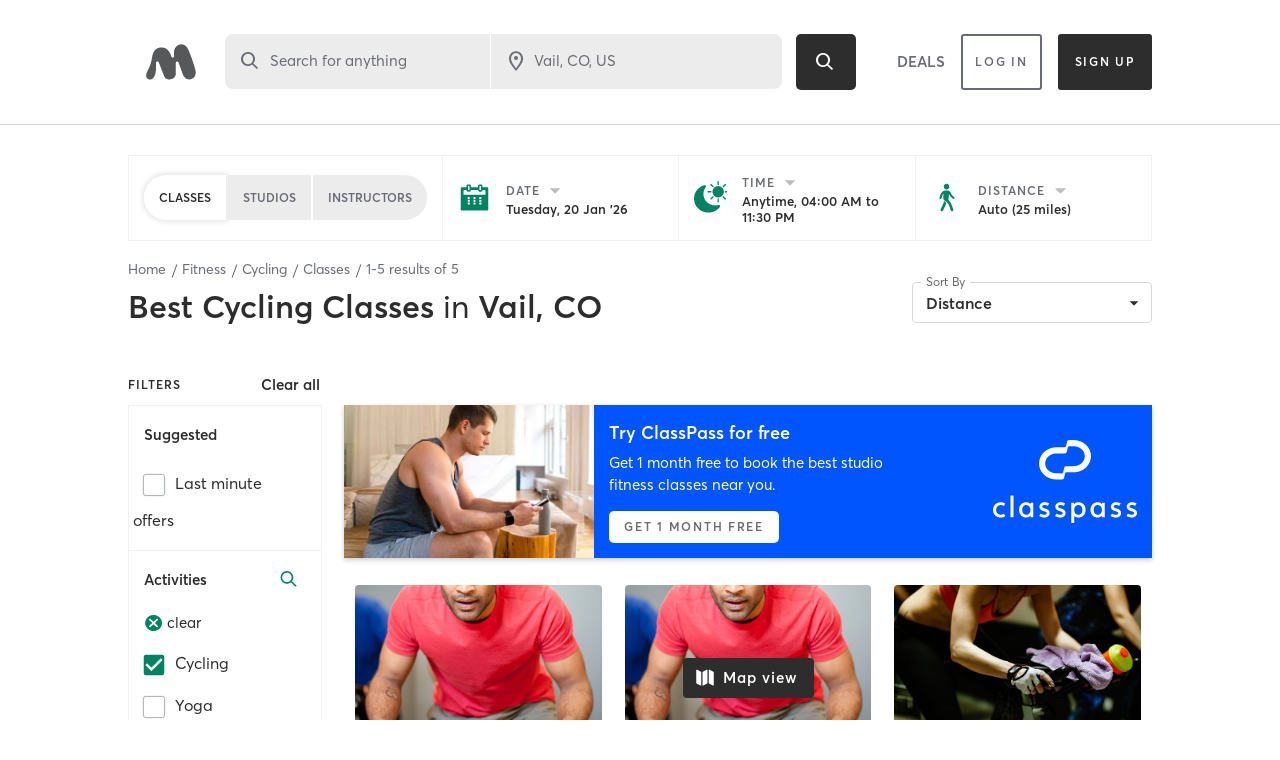

--- FILE ---
content_type: text/html; charset=utf-8
request_url: https://www.google.com/recaptcha/api2/anchor?ar=1&k=6Le95awUAAAAAIXSP9TcpPEng7Y6GdSkt7n46bAR&co=aHR0cHM6Ly93d3cubWluZGJvZHlvbmxpbmUuY29tOjQ0Mw..&hl=en&type=image&v=PoyoqOPhxBO7pBk68S4YbpHZ&theme=light&size=invisible&badge=bottomright&anchor-ms=20000&execute-ms=30000&cb=gxk7r2h3l85j
body_size: 49523
content:
<!DOCTYPE HTML><html dir="ltr" lang="en"><head><meta http-equiv="Content-Type" content="text/html; charset=UTF-8">
<meta http-equiv="X-UA-Compatible" content="IE=edge">
<title>reCAPTCHA</title>
<style type="text/css">
/* cyrillic-ext */
@font-face {
  font-family: 'Roboto';
  font-style: normal;
  font-weight: 400;
  font-stretch: 100%;
  src: url(//fonts.gstatic.com/s/roboto/v48/KFO7CnqEu92Fr1ME7kSn66aGLdTylUAMa3GUBHMdazTgWw.woff2) format('woff2');
  unicode-range: U+0460-052F, U+1C80-1C8A, U+20B4, U+2DE0-2DFF, U+A640-A69F, U+FE2E-FE2F;
}
/* cyrillic */
@font-face {
  font-family: 'Roboto';
  font-style: normal;
  font-weight: 400;
  font-stretch: 100%;
  src: url(//fonts.gstatic.com/s/roboto/v48/KFO7CnqEu92Fr1ME7kSn66aGLdTylUAMa3iUBHMdazTgWw.woff2) format('woff2');
  unicode-range: U+0301, U+0400-045F, U+0490-0491, U+04B0-04B1, U+2116;
}
/* greek-ext */
@font-face {
  font-family: 'Roboto';
  font-style: normal;
  font-weight: 400;
  font-stretch: 100%;
  src: url(//fonts.gstatic.com/s/roboto/v48/KFO7CnqEu92Fr1ME7kSn66aGLdTylUAMa3CUBHMdazTgWw.woff2) format('woff2');
  unicode-range: U+1F00-1FFF;
}
/* greek */
@font-face {
  font-family: 'Roboto';
  font-style: normal;
  font-weight: 400;
  font-stretch: 100%;
  src: url(//fonts.gstatic.com/s/roboto/v48/KFO7CnqEu92Fr1ME7kSn66aGLdTylUAMa3-UBHMdazTgWw.woff2) format('woff2');
  unicode-range: U+0370-0377, U+037A-037F, U+0384-038A, U+038C, U+038E-03A1, U+03A3-03FF;
}
/* math */
@font-face {
  font-family: 'Roboto';
  font-style: normal;
  font-weight: 400;
  font-stretch: 100%;
  src: url(//fonts.gstatic.com/s/roboto/v48/KFO7CnqEu92Fr1ME7kSn66aGLdTylUAMawCUBHMdazTgWw.woff2) format('woff2');
  unicode-range: U+0302-0303, U+0305, U+0307-0308, U+0310, U+0312, U+0315, U+031A, U+0326-0327, U+032C, U+032F-0330, U+0332-0333, U+0338, U+033A, U+0346, U+034D, U+0391-03A1, U+03A3-03A9, U+03B1-03C9, U+03D1, U+03D5-03D6, U+03F0-03F1, U+03F4-03F5, U+2016-2017, U+2034-2038, U+203C, U+2040, U+2043, U+2047, U+2050, U+2057, U+205F, U+2070-2071, U+2074-208E, U+2090-209C, U+20D0-20DC, U+20E1, U+20E5-20EF, U+2100-2112, U+2114-2115, U+2117-2121, U+2123-214F, U+2190, U+2192, U+2194-21AE, U+21B0-21E5, U+21F1-21F2, U+21F4-2211, U+2213-2214, U+2216-22FF, U+2308-230B, U+2310, U+2319, U+231C-2321, U+2336-237A, U+237C, U+2395, U+239B-23B7, U+23D0, U+23DC-23E1, U+2474-2475, U+25AF, U+25B3, U+25B7, U+25BD, U+25C1, U+25CA, U+25CC, U+25FB, U+266D-266F, U+27C0-27FF, U+2900-2AFF, U+2B0E-2B11, U+2B30-2B4C, U+2BFE, U+3030, U+FF5B, U+FF5D, U+1D400-1D7FF, U+1EE00-1EEFF;
}
/* symbols */
@font-face {
  font-family: 'Roboto';
  font-style: normal;
  font-weight: 400;
  font-stretch: 100%;
  src: url(//fonts.gstatic.com/s/roboto/v48/KFO7CnqEu92Fr1ME7kSn66aGLdTylUAMaxKUBHMdazTgWw.woff2) format('woff2');
  unicode-range: U+0001-000C, U+000E-001F, U+007F-009F, U+20DD-20E0, U+20E2-20E4, U+2150-218F, U+2190, U+2192, U+2194-2199, U+21AF, U+21E6-21F0, U+21F3, U+2218-2219, U+2299, U+22C4-22C6, U+2300-243F, U+2440-244A, U+2460-24FF, U+25A0-27BF, U+2800-28FF, U+2921-2922, U+2981, U+29BF, U+29EB, U+2B00-2BFF, U+4DC0-4DFF, U+FFF9-FFFB, U+10140-1018E, U+10190-1019C, U+101A0, U+101D0-101FD, U+102E0-102FB, U+10E60-10E7E, U+1D2C0-1D2D3, U+1D2E0-1D37F, U+1F000-1F0FF, U+1F100-1F1AD, U+1F1E6-1F1FF, U+1F30D-1F30F, U+1F315, U+1F31C, U+1F31E, U+1F320-1F32C, U+1F336, U+1F378, U+1F37D, U+1F382, U+1F393-1F39F, U+1F3A7-1F3A8, U+1F3AC-1F3AF, U+1F3C2, U+1F3C4-1F3C6, U+1F3CA-1F3CE, U+1F3D4-1F3E0, U+1F3ED, U+1F3F1-1F3F3, U+1F3F5-1F3F7, U+1F408, U+1F415, U+1F41F, U+1F426, U+1F43F, U+1F441-1F442, U+1F444, U+1F446-1F449, U+1F44C-1F44E, U+1F453, U+1F46A, U+1F47D, U+1F4A3, U+1F4B0, U+1F4B3, U+1F4B9, U+1F4BB, U+1F4BF, U+1F4C8-1F4CB, U+1F4D6, U+1F4DA, U+1F4DF, U+1F4E3-1F4E6, U+1F4EA-1F4ED, U+1F4F7, U+1F4F9-1F4FB, U+1F4FD-1F4FE, U+1F503, U+1F507-1F50B, U+1F50D, U+1F512-1F513, U+1F53E-1F54A, U+1F54F-1F5FA, U+1F610, U+1F650-1F67F, U+1F687, U+1F68D, U+1F691, U+1F694, U+1F698, U+1F6AD, U+1F6B2, U+1F6B9-1F6BA, U+1F6BC, U+1F6C6-1F6CF, U+1F6D3-1F6D7, U+1F6E0-1F6EA, U+1F6F0-1F6F3, U+1F6F7-1F6FC, U+1F700-1F7FF, U+1F800-1F80B, U+1F810-1F847, U+1F850-1F859, U+1F860-1F887, U+1F890-1F8AD, U+1F8B0-1F8BB, U+1F8C0-1F8C1, U+1F900-1F90B, U+1F93B, U+1F946, U+1F984, U+1F996, U+1F9E9, U+1FA00-1FA6F, U+1FA70-1FA7C, U+1FA80-1FA89, U+1FA8F-1FAC6, U+1FACE-1FADC, U+1FADF-1FAE9, U+1FAF0-1FAF8, U+1FB00-1FBFF;
}
/* vietnamese */
@font-face {
  font-family: 'Roboto';
  font-style: normal;
  font-weight: 400;
  font-stretch: 100%;
  src: url(//fonts.gstatic.com/s/roboto/v48/KFO7CnqEu92Fr1ME7kSn66aGLdTylUAMa3OUBHMdazTgWw.woff2) format('woff2');
  unicode-range: U+0102-0103, U+0110-0111, U+0128-0129, U+0168-0169, U+01A0-01A1, U+01AF-01B0, U+0300-0301, U+0303-0304, U+0308-0309, U+0323, U+0329, U+1EA0-1EF9, U+20AB;
}
/* latin-ext */
@font-face {
  font-family: 'Roboto';
  font-style: normal;
  font-weight: 400;
  font-stretch: 100%;
  src: url(//fonts.gstatic.com/s/roboto/v48/KFO7CnqEu92Fr1ME7kSn66aGLdTylUAMa3KUBHMdazTgWw.woff2) format('woff2');
  unicode-range: U+0100-02BA, U+02BD-02C5, U+02C7-02CC, U+02CE-02D7, U+02DD-02FF, U+0304, U+0308, U+0329, U+1D00-1DBF, U+1E00-1E9F, U+1EF2-1EFF, U+2020, U+20A0-20AB, U+20AD-20C0, U+2113, U+2C60-2C7F, U+A720-A7FF;
}
/* latin */
@font-face {
  font-family: 'Roboto';
  font-style: normal;
  font-weight: 400;
  font-stretch: 100%;
  src: url(//fonts.gstatic.com/s/roboto/v48/KFO7CnqEu92Fr1ME7kSn66aGLdTylUAMa3yUBHMdazQ.woff2) format('woff2');
  unicode-range: U+0000-00FF, U+0131, U+0152-0153, U+02BB-02BC, U+02C6, U+02DA, U+02DC, U+0304, U+0308, U+0329, U+2000-206F, U+20AC, U+2122, U+2191, U+2193, U+2212, U+2215, U+FEFF, U+FFFD;
}
/* cyrillic-ext */
@font-face {
  font-family: 'Roboto';
  font-style: normal;
  font-weight: 500;
  font-stretch: 100%;
  src: url(//fonts.gstatic.com/s/roboto/v48/KFO7CnqEu92Fr1ME7kSn66aGLdTylUAMa3GUBHMdazTgWw.woff2) format('woff2');
  unicode-range: U+0460-052F, U+1C80-1C8A, U+20B4, U+2DE0-2DFF, U+A640-A69F, U+FE2E-FE2F;
}
/* cyrillic */
@font-face {
  font-family: 'Roboto';
  font-style: normal;
  font-weight: 500;
  font-stretch: 100%;
  src: url(//fonts.gstatic.com/s/roboto/v48/KFO7CnqEu92Fr1ME7kSn66aGLdTylUAMa3iUBHMdazTgWw.woff2) format('woff2');
  unicode-range: U+0301, U+0400-045F, U+0490-0491, U+04B0-04B1, U+2116;
}
/* greek-ext */
@font-face {
  font-family: 'Roboto';
  font-style: normal;
  font-weight: 500;
  font-stretch: 100%;
  src: url(//fonts.gstatic.com/s/roboto/v48/KFO7CnqEu92Fr1ME7kSn66aGLdTylUAMa3CUBHMdazTgWw.woff2) format('woff2');
  unicode-range: U+1F00-1FFF;
}
/* greek */
@font-face {
  font-family: 'Roboto';
  font-style: normal;
  font-weight: 500;
  font-stretch: 100%;
  src: url(//fonts.gstatic.com/s/roboto/v48/KFO7CnqEu92Fr1ME7kSn66aGLdTylUAMa3-UBHMdazTgWw.woff2) format('woff2');
  unicode-range: U+0370-0377, U+037A-037F, U+0384-038A, U+038C, U+038E-03A1, U+03A3-03FF;
}
/* math */
@font-face {
  font-family: 'Roboto';
  font-style: normal;
  font-weight: 500;
  font-stretch: 100%;
  src: url(//fonts.gstatic.com/s/roboto/v48/KFO7CnqEu92Fr1ME7kSn66aGLdTylUAMawCUBHMdazTgWw.woff2) format('woff2');
  unicode-range: U+0302-0303, U+0305, U+0307-0308, U+0310, U+0312, U+0315, U+031A, U+0326-0327, U+032C, U+032F-0330, U+0332-0333, U+0338, U+033A, U+0346, U+034D, U+0391-03A1, U+03A3-03A9, U+03B1-03C9, U+03D1, U+03D5-03D6, U+03F0-03F1, U+03F4-03F5, U+2016-2017, U+2034-2038, U+203C, U+2040, U+2043, U+2047, U+2050, U+2057, U+205F, U+2070-2071, U+2074-208E, U+2090-209C, U+20D0-20DC, U+20E1, U+20E5-20EF, U+2100-2112, U+2114-2115, U+2117-2121, U+2123-214F, U+2190, U+2192, U+2194-21AE, U+21B0-21E5, U+21F1-21F2, U+21F4-2211, U+2213-2214, U+2216-22FF, U+2308-230B, U+2310, U+2319, U+231C-2321, U+2336-237A, U+237C, U+2395, U+239B-23B7, U+23D0, U+23DC-23E1, U+2474-2475, U+25AF, U+25B3, U+25B7, U+25BD, U+25C1, U+25CA, U+25CC, U+25FB, U+266D-266F, U+27C0-27FF, U+2900-2AFF, U+2B0E-2B11, U+2B30-2B4C, U+2BFE, U+3030, U+FF5B, U+FF5D, U+1D400-1D7FF, U+1EE00-1EEFF;
}
/* symbols */
@font-face {
  font-family: 'Roboto';
  font-style: normal;
  font-weight: 500;
  font-stretch: 100%;
  src: url(//fonts.gstatic.com/s/roboto/v48/KFO7CnqEu92Fr1ME7kSn66aGLdTylUAMaxKUBHMdazTgWw.woff2) format('woff2');
  unicode-range: U+0001-000C, U+000E-001F, U+007F-009F, U+20DD-20E0, U+20E2-20E4, U+2150-218F, U+2190, U+2192, U+2194-2199, U+21AF, U+21E6-21F0, U+21F3, U+2218-2219, U+2299, U+22C4-22C6, U+2300-243F, U+2440-244A, U+2460-24FF, U+25A0-27BF, U+2800-28FF, U+2921-2922, U+2981, U+29BF, U+29EB, U+2B00-2BFF, U+4DC0-4DFF, U+FFF9-FFFB, U+10140-1018E, U+10190-1019C, U+101A0, U+101D0-101FD, U+102E0-102FB, U+10E60-10E7E, U+1D2C0-1D2D3, U+1D2E0-1D37F, U+1F000-1F0FF, U+1F100-1F1AD, U+1F1E6-1F1FF, U+1F30D-1F30F, U+1F315, U+1F31C, U+1F31E, U+1F320-1F32C, U+1F336, U+1F378, U+1F37D, U+1F382, U+1F393-1F39F, U+1F3A7-1F3A8, U+1F3AC-1F3AF, U+1F3C2, U+1F3C4-1F3C6, U+1F3CA-1F3CE, U+1F3D4-1F3E0, U+1F3ED, U+1F3F1-1F3F3, U+1F3F5-1F3F7, U+1F408, U+1F415, U+1F41F, U+1F426, U+1F43F, U+1F441-1F442, U+1F444, U+1F446-1F449, U+1F44C-1F44E, U+1F453, U+1F46A, U+1F47D, U+1F4A3, U+1F4B0, U+1F4B3, U+1F4B9, U+1F4BB, U+1F4BF, U+1F4C8-1F4CB, U+1F4D6, U+1F4DA, U+1F4DF, U+1F4E3-1F4E6, U+1F4EA-1F4ED, U+1F4F7, U+1F4F9-1F4FB, U+1F4FD-1F4FE, U+1F503, U+1F507-1F50B, U+1F50D, U+1F512-1F513, U+1F53E-1F54A, U+1F54F-1F5FA, U+1F610, U+1F650-1F67F, U+1F687, U+1F68D, U+1F691, U+1F694, U+1F698, U+1F6AD, U+1F6B2, U+1F6B9-1F6BA, U+1F6BC, U+1F6C6-1F6CF, U+1F6D3-1F6D7, U+1F6E0-1F6EA, U+1F6F0-1F6F3, U+1F6F7-1F6FC, U+1F700-1F7FF, U+1F800-1F80B, U+1F810-1F847, U+1F850-1F859, U+1F860-1F887, U+1F890-1F8AD, U+1F8B0-1F8BB, U+1F8C0-1F8C1, U+1F900-1F90B, U+1F93B, U+1F946, U+1F984, U+1F996, U+1F9E9, U+1FA00-1FA6F, U+1FA70-1FA7C, U+1FA80-1FA89, U+1FA8F-1FAC6, U+1FACE-1FADC, U+1FADF-1FAE9, U+1FAF0-1FAF8, U+1FB00-1FBFF;
}
/* vietnamese */
@font-face {
  font-family: 'Roboto';
  font-style: normal;
  font-weight: 500;
  font-stretch: 100%;
  src: url(//fonts.gstatic.com/s/roboto/v48/KFO7CnqEu92Fr1ME7kSn66aGLdTylUAMa3OUBHMdazTgWw.woff2) format('woff2');
  unicode-range: U+0102-0103, U+0110-0111, U+0128-0129, U+0168-0169, U+01A0-01A1, U+01AF-01B0, U+0300-0301, U+0303-0304, U+0308-0309, U+0323, U+0329, U+1EA0-1EF9, U+20AB;
}
/* latin-ext */
@font-face {
  font-family: 'Roboto';
  font-style: normal;
  font-weight: 500;
  font-stretch: 100%;
  src: url(//fonts.gstatic.com/s/roboto/v48/KFO7CnqEu92Fr1ME7kSn66aGLdTylUAMa3KUBHMdazTgWw.woff2) format('woff2');
  unicode-range: U+0100-02BA, U+02BD-02C5, U+02C7-02CC, U+02CE-02D7, U+02DD-02FF, U+0304, U+0308, U+0329, U+1D00-1DBF, U+1E00-1E9F, U+1EF2-1EFF, U+2020, U+20A0-20AB, U+20AD-20C0, U+2113, U+2C60-2C7F, U+A720-A7FF;
}
/* latin */
@font-face {
  font-family: 'Roboto';
  font-style: normal;
  font-weight: 500;
  font-stretch: 100%;
  src: url(//fonts.gstatic.com/s/roboto/v48/KFO7CnqEu92Fr1ME7kSn66aGLdTylUAMa3yUBHMdazQ.woff2) format('woff2');
  unicode-range: U+0000-00FF, U+0131, U+0152-0153, U+02BB-02BC, U+02C6, U+02DA, U+02DC, U+0304, U+0308, U+0329, U+2000-206F, U+20AC, U+2122, U+2191, U+2193, U+2212, U+2215, U+FEFF, U+FFFD;
}
/* cyrillic-ext */
@font-face {
  font-family: 'Roboto';
  font-style: normal;
  font-weight: 900;
  font-stretch: 100%;
  src: url(//fonts.gstatic.com/s/roboto/v48/KFO7CnqEu92Fr1ME7kSn66aGLdTylUAMa3GUBHMdazTgWw.woff2) format('woff2');
  unicode-range: U+0460-052F, U+1C80-1C8A, U+20B4, U+2DE0-2DFF, U+A640-A69F, U+FE2E-FE2F;
}
/* cyrillic */
@font-face {
  font-family: 'Roboto';
  font-style: normal;
  font-weight: 900;
  font-stretch: 100%;
  src: url(//fonts.gstatic.com/s/roboto/v48/KFO7CnqEu92Fr1ME7kSn66aGLdTylUAMa3iUBHMdazTgWw.woff2) format('woff2');
  unicode-range: U+0301, U+0400-045F, U+0490-0491, U+04B0-04B1, U+2116;
}
/* greek-ext */
@font-face {
  font-family: 'Roboto';
  font-style: normal;
  font-weight: 900;
  font-stretch: 100%;
  src: url(//fonts.gstatic.com/s/roboto/v48/KFO7CnqEu92Fr1ME7kSn66aGLdTylUAMa3CUBHMdazTgWw.woff2) format('woff2');
  unicode-range: U+1F00-1FFF;
}
/* greek */
@font-face {
  font-family: 'Roboto';
  font-style: normal;
  font-weight: 900;
  font-stretch: 100%;
  src: url(//fonts.gstatic.com/s/roboto/v48/KFO7CnqEu92Fr1ME7kSn66aGLdTylUAMa3-UBHMdazTgWw.woff2) format('woff2');
  unicode-range: U+0370-0377, U+037A-037F, U+0384-038A, U+038C, U+038E-03A1, U+03A3-03FF;
}
/* math */
@font-face {
  font-family: 'Roboto';
  font-style: normal;
  font-weight: 900;
  font-stretch: 100%;
  src: url(//fonts.gstatic.com/s/roboto/v48/KFO7CnqEu92Fr1ME7kSn66aGLdTylUAMawCUBHMdazTgWw.woff2) format('woff2');
  unicode-range: U+0302-0303, U+0305, U+0307-0308, U+0310, U+0312, U+0315, U+031A, U+0326-0327, U+032C, U+032F-0330, U+0332-0333, U+0338, U+033A, U+0346, U+034D, U+0391-03A1, U+03A3-03A9, U+03B1-03C9, U+03D1, U+03D5-03D6, U+03F0-03F1, U+03F4-03F5, U+2016-2017, U+2034-2038, U+203C, U+2040, U+2043, U+2047, U+2050, U+2057, U+205F, U+2070-2071, U+2074-208E, U+2090-209C, U+20D0-20DC, U+20E1, U+20E5-20EF, U+2100-2112, U+2114-2115, U+2117-2121, U+2123-214F, U+2190, U+2192, U+2194-21AE, U+21B0-21E5, U+21F1-21F2, U+21F4-2211, U+2213-2214, U+2216-22FF, U+2308-230B, U+2310, U+2319, U+231C-2321, U+2336-237A, U+237C, U+2395, U+239B-23B7, U+23D0, U+23DC-23E1, U+2474-2475, U+25AF, U+25B3, U+25B7, U+25BD, U+25C1, U+25CA, U+25CC, U+25FB, U+266D-266F, U+27C0-27FF, U+2900-2AFF, U+2B0E-2B11, U+2B30-2B4C, U+2BFE, U+3030, U+FF5B, U+FF5D, U+1D400-1D7FF, U+1EE00-1EEFF;
}
/* symbols */
@font-face {
  font-family: 'Roboto';
  font-style: normal;
  font-weight: 900;
  font-stretch: 100%;
  src: url(//fonts.gstatic.com/s/roboto/v48/KFO7CnqEu92Fr1ME7kSn66aGLdTylUAMaxKUBHMdazTgWw.woff2) format('woff2');
  unicode-range: U+0001-000C, U+000E-001F, U+007F-009F, U+20DD-20E0, U+20E2-20E4, U+2150-218F, U+2190, U+2192, U+2194-2199, U+21AF, U+21E6-21F0, U+21F3, U+2218-2219, U+2299, U+22C4-22C6, U+2300-243F, U+2440-244A, U+2460-24FF, U+25A0-27BF, U+2800-28FF, U+2921-2922, U+2981, U+29BF, U+29EB, U+2B00-2BFF, U+4DC0-4DFF, U+FFF9-FFFB, U+10140-1018E, U+10190-1019C, U+101A0, U+101D0-101FD, U+102E0-102FB, U+10E60-10E7E, U+1D2C0-1D2D3, U+1D2E0-1D37F, U+1F000-1F0FF, U+1F100-1F1AD, U+1F1E6-1F1FF, U+1F30D-1F30F, U+1F315, U+1F31C, U+1F31E, U+1F320-1F32C, U+1F336, U+1F378, U+1F37D, U+1F382, U+1F393-1F39F, U+1F3A7-1F3A8, U+1F3AC-1F3AF, U+1F3C2, U+1F3C4-1F3C6, U+1F3CA-1F3CE, U+1F3D4-1F3E0, U+1F3ED, U+1F3F1-1F3F3, U+1F3F5-1F3F7, U+1F408, U+1F415, U+1F41F, U+1F426, U+1F43F, U+1F441-1F442, U+1F444, U+1F446-1F449, U+1F44C-1F44E, U+1F453, U+1F46A, U+1F47D, U+1F4A3, U+1F4B0, U+1F4B3, U+1F4B9, U+1F4BB, U+1F4BF, U+1F4C8-1F4CB, U+1F4D6, U+1F4DA, U+1F4DF, U+1F4E3-1F4E6, U+1F4EA-1F4ED, U+1F4F7, U+1F4F9-1F4FB, U+1F4FD-1F4FE, U+1F503, U+1F507-1F50B, U+1F50D, U+1F512-1F513, U+1F53E-1F54A, U+1F54F-1F5FA, U+1F610, U+1F650-1F67F, U+1F687, U+1F68D, U+1F691, U+1F694, U+1F698, U+1F6AD, U+1F6B2, U+1F6B9-1F6BA, U+1F6BC, U+1F6C6-1F6CF, U+1F6D3-1F6D7, U+1F6E0-1F6EA, U+1F6F0-1F6F3, U+1F6F7-1F6FC, U+1F700-1F7FF, U+1F800-1F80B, U+1F810-1F847, U+1F850-1F859, U+1F860-1F887, U+1F890-1F8AD, U+1F8B0-1F8BB, U+1F8C0-1F8C1, U+1F900-1F90B, U+1F93B, U+1F946, U+1F984, U+1F996, U+1F9E9, U+1FA00-1FA6F, U+1FA70-1FA7C, U+1FA80-1FA89, U+1FA8F-1FAC6, U+1FACE-1FADC, U+1FADF-1FAE9, U+1FAF0-1FAF8, U+1FB00-1FBFF;
}
/* vietnamese */
@font-face {
  font-family: 'Roboto';
  font-style: normal;
  font-weight: 900;
  font-stretch: 100%;
  src: url(//fonts.gstatic.com/s/roboto/v48/KFO7CnqEu92Fr1ME7kSn66aGLdTylUAMa3OUBHMdazTgWw.woff2) format('woff2');
  unicode-range: U+0102-0103, U+0110-0111, U+0128-0129, U+0168-0169, U+01A0-01A1, U+01AF-01B0, U+0300-0301, U+0303-0304, U+0308-0309, U+0323, U+0329, U+1EA0-1EF9, U+20AB;
}
/* latin-ext */
@font-face {
  font-family: 'Roboto';
  font-style: normal;
  font-weight: 900;
  font-stretch: 100%;
  src: url(//fonts.gstatic.com/s/roboto/v48/KFO7CnqEu92Fr1ME7kSn66aGLdTylUAMa3KUBHMdazTgWw.woff2) format('woff2');
  unicode-range: U+0100-02BA, U+02BD-02C5, U+02C7-02CC, U+02CE-02D7, U+02DD-02FF, U+0304, U+0308, U+0329, U+1D00-1DBF, U+1E00-1E9F, U+1EF2-1EFF, U+2020, U+20A0-20AB, U+20AD-20C0, U+2113, U+2C60-2C7F, U+A720-A7FF;
}
/* latin */
@font-face {
  font-family: 'Roboto';
  font-style: normal;
  font-weight: 900;
  font-stretch: 100%;
  src: url(//fonts.gstatic.com/s/roboto/v48/KFO7CnqEu92Fr1ME7kSn66aGLdTylUAMa3yUBHMdazQ.woff2) format('woff2');
  unicode-range: U+0000-00FF, U+0131, U+0152-0153, U+02BB-02BC, U+02C6, U+02DA, U+02DC, U+0304, U+0308, U+0329, U+2000-206F, U+20AC, U+2122, U+2191, U+2193, U+2212, U+2215, U+FEFF, U+FFFD;
}

</style>
<link rel="stylesheet" type="text/css" href="https://www.gstatic.com/recaptcha/releases/PoyoqOPhxBO7pBk68S4YbpHZ/styles__ltr.css">
<script nonce="m5vByjRx1PaJvx6sgBdSdw" type="text/javascript">window['__recaptcha_api'] = 'https://www.google.com/recaptcha/api2/';</script>
<script type="text/javascript" src="https://www.gstatic.com/recaptcha/releases/PoyoqOPhxBO7pBk68S4YbpHZ/recaptcha__en.js" nonce="m5vByjRx1PaJvx6sgBdSdw">
      
    </script></head>
<body><div id="rc-anchor-alert" class="rc-anchor-alert"></div>
<input type="hidden" id="recaptcha-token" value="[base64]">
<script type="text/javascript" nonce="m5vByjRx1PaJvx6sgBdSdw">
      recaptcha.anchor.Main.init("[\x22ainput\x22,[\x22bgdata\x22,\x22\x22,\[base64]/[base64]/[base64]/ZyhXLGgpOnEoW04sMjEsbF0sVywwKSxoKSxmYWxzZSxmYWxzZSl9Y2F0Y2goayl7RygzNTgsVyk/[base64]/[base64]/[base64]/[base64]/[base64]/[base64]/[base64]/bmV3IEJbT10oRFswXSk6dz09Mj9uZXcgQltPXShEWzBdLERbMV0pOnc9PTM/bmV3IEJbT10oRFswXSxEWzFdLERbMl0pOnc9PTQ/[base64]/[base64]/[base64]/[base64]/[base64]\\u003d\x22,\[base64]\x22,\x22w7svw4BVDcOuGirDpGfDhMOmw6A1w50Vw5ASw4ofVRZFA8KICMKbwpUkMF7DpxHDmcOVQ1glEsK+JVxmw4sNw4HDicOqw6/CucK0BMKqTsOKX0vDl8K2J8Kkw6LCncOSNMO1wqXCl1fDk2/DrSPDkCo5FsKIB8O1XAfDgcKLL3Ybw4zCnwTCjmkEwr/DvMKcw7Yawq3CuMOAOcKKNMKTKMOGwrMXOz7CqXltYg7Cg8OsahErBcKDwosxwpklQcOPw6BXw71vwpJTVcOGEcK8w7NrVTZuw7dXwoHCucONS8OjZSTCpMOUw5dEw7/[base64]/DjcKsXk8+RRrCpMOYdcKow6XDtk3Dt2nDpcOfwrfCnT9YM8KJwqfCggPCsHfCqsKWwqLDmsOKSklrMHvDskUbQT9EI8OGwprCq3h0Q1ZzQiHCvcKcQcOpfMOWOsK2P8Ojwo9qKgXDqcO0HVTDh8Kvw5gCE8Ovw5d4wrzCnHdKwozDgFU4L8OUbsOdRMOaWlfClW/Dpyt4wq/DuR/CsHUyFWvDgcK2OcO8Sy/DrF9AKcKVwppGMgnCkRZLw5pzw7DCncO5wrZ5XWzCvyXCvSgCw63Dkj0Vwq/Dm19mwp/[base64]/[base64]/DnQDCmBNoOBkjw4bDgcO2RRnDpG5ZMiIyS8OewobDhW9Pw6EEw44pw7ALwpvDq8KSbBDDr8K0wr0PwrfDsWYbw7t/NHYkEFfDuTvCkHICw4kRBcOrHAMBw6TCscONwpfCvgQPLMOXw51mYHQNwofClMK+wpnDtMKEwpvCkMO6woHDtcK/e0VUwp3DiBh6JC7DjMOqJcO5w5vDiMOZwrh+w7zClMKEwovCn8K/K0zCuAJsw7/Cp2LCnB/DusOIw7dIcsORYsKrHGDCrCEpw6PCvsOOwppZw4bDvcKewoTDgE1UIMKKwr/CisOsw6VXbcOQa1vCsMOMBg7Dt8KOWsKWV2VOWmUEw6YQV0hxYMOEYsKRw5bCoMKRw6gMaMKsYMKlKi9nHMK6w6TDgXPDqXPCm1vCl1xANsKRdsO7w75Cw68Mw65wZTjDhMK4LDPCnsO2UsKYwp5/wrlOWsKsw5/CvMKNwoTDkCXClsK/w4/CmsKqfkPCvHNzXsOPwpTDrMKfwpxpLyRhPgbDrDQ9wr7Cs018w7bDsMOEwqHCmcOKwp7ChmvDnsOiwqPDhk3CsATCrcK0DQJnwqZjSGzCucOjw43Ck1LDp0DCvsOFEghPwoEUw4E/YHEVV14SdXtzMcKvBcOTEsKmwobClzDCgMOww50PdkxVHADCkTcNwr7Cj8Omw7/[base64]/[base64]/DhhLDhgvCnMOAwo12w5Irw5PCoFLCp8KkRcKxw7Q4XVlzw4ouwrh9cVp5csKqw7xwwprCvDEFwpbCjXDCu3nChldJwqDCiMKDw63CiSMywq5iw5pSOMOowovCtsO2wpbClcKjdG4mwrPCkMKnWw/[base64]/woDDgQRLwoB7RcKFJ8KqI8O8wrbCo8KHWsOjw7NPFlhCC8KFMsOCw6wNwphBXcK1w6McUDEBw4tTHMO3wpUew5rCtklLXkDDvcOrwoHDoMOZL2vDmcONwoU2w6Ijw4oDZMOaZWUBBsO+N8K9WMOEBjzCi0MCw6PDngsPw69hwpglw6bDvmgZL8OkwqTDvQs8woTCsR/CmMKwOS7Du8OZLhtdXwhSIMKHwrXCtmTDo8Oxwo7DjCTDo8OEcgHDoQtkwq1pw5xRwqLCqcOPw5soQMOWYi3CjGzDuArClkPDn1UFwpzDtcKABQQow4E/Z8ObwpAiWsOnZT4kfsOOPcKGX8OOw4HDnz7CgAZtK8OaK0vClMKYwpnCvGNmwpw+C8OgOsKaw6TDgh92w6/Dn3BZw6jCk8Kvw7PDgcOEwrbDng/DsA0Ew4jCgxbDoMKGOGlCw6TDlMKEfXDCncK3woMrDkXDpiTDr8KUwoTCrjkfwoPCtUHCpMOOw7Ykw4YZwqHDlABdEMKfw7rCjH8/HcKcW8KzCU3Dt8KORW/ClMKjw44rwp5QPQLDmcOAwq04FsK4wosJXsOlQcOAPMK5IwVRw5Ucw4Jdw6HDhTjDhAnDpMKZwqbCqMK8NsOXw4/Ckz/DrMOsUsOyeUluNSEnGcKDwqXCoDoYw5nCoGjCthXCrBttwp/DgcKYw6xyHCk/w4LCvkzDj8KXfUptw61ES8K6w6UYwq5kwpzDtlPDjEB2wooiw70xw4fDhMOEwoXDl8KEwq4FM8KIw4jCuTjDhcOpeV7CvSPCscK+NzjCv8KfRULChMOzwrM3JycYwrTDo2AtVcOAWsOBwpvClTrCk8O8f8OCwp/DuCdaAC/CtyLDpcKjwp1PwrnCrMOMwoHDqybDtsK4w4XCkTYRwq3CgifDpsKlIFQzKRrDrcOSQGPDnsK2wqAyw6/CqF0Xw6p2wr3Coi3CmsKlwr/CqMKSQ8OAWsOTd8KAE8KVwph1YsOswpnDuWc7DMKbC8KvdsOFFsOMBTbCt8K4wrwUXRjCljnDisOBw4vCnSIMwrsMwrbDhR/DnntYwrzDksKtw7TDmVtUw48cDMK2O8OcwoFIXMKLAU4Aw5TCmgTDv8KswrIQIsKNCCNrwqgrwqEOBGDDjy4ew4smw4tVwonCunzCpFdkw4zDiSN/JSnCkE9pw7fCtVjDvzDDk8K7QTUIwpXCg1rDhyfDoMKsw5LCh8KYw6xewoJcHhzDsmN4w5jDuMKuCsKtwo7CssKhwrUgKcOfAsKCwo1Kw6MDcxt4eBbDuMO+w7vDhQHCgVzDvmvDukwqA1lFOBDDrcO/aEADwrHCocKkw6ZWJcOowox2STHCpFgvw5XClsKRw7DDu2QabQnCrnlQwp82H8OAwrTCpi3DkMOyw68owrsXwr43w5EBw6jDs8Ozw6bCq8ORLcKkw495w4fCpTglcsO9GMKiw73DqsO+wozDn8KLRMK8w7DCuDFhwr16wqVISRHDi3DDsTdIRDssw79/JcKkA8KOw7AVCsOLdcKIbyIgwq3DssKNw7HCkxDDiD/[base64]/DusKqKFpYw6pYMDDDjsODSsK+w7nDi1XDpcK+w6QTHER8wprDnsOdwq8WwobDnW3DinTChWlnw7jDjMK2w5nDlsK6w4zCpzIAw40SY8OcCDHCujTDgm8Cw4QIGngQJMKSwpNvImoCfVDDvgbDhsKEJMKSYE7CizsUw5UcwrfClVNiwoFNezHDmMKBwot7wqbCqsK/bQdBwqrDj8OZw6t8c8Omwqtvw5/DvsKNwpYNw7Jvw7bCmcO6WAfDqD7CucO7YENzwrJJNHLDs8KncMO6w6tRw717w43DqcKHw61UwqHCj8OSw4nCrBVLYAXCm8KMw6/[base64]/CpsKHwqzCvGlpwp7CrsOrSxzDi8KQw6peC8OASwsvf8KJZMOBw6rDjUYXHsOzaMOIw6PCmybCgcOIdMOgIhvDisKjIMKEw4cAXTlFTsKnOMOVw5LCp8Kwwq9LR8KxX8Oow41nw43ClsKUPXbDrxBlwoBjVy9Bw57Dhn3CisOxMAE1wqkQSV3Dv8Kow7/[base64]/[base64]/b0gJwqBDUB0kw5vDgsKKw7jCjsObwobDg8OfwpkVTsKpw4XClcOZwqw5CQ/Do2ByJgM7w50Qw5Nfw6vCkXLDvCE5AwrDjcOpSFXDiA/[base64]/Cp1tfwocTb8Kuwrwrf0/DgsOEIhsaw5HDhAg9wrLDqFnDikrDiBTCoxcqwqHDvsKnwovCn8O0wp4Fe8OAZsOJT8K9GWHCssK9JQo4wpPDh0pCwqEBCzkaMm42w7zDjMOuwrrDucKTwoBMw4YJQSQywqBAXRTCmcOqw5bDhsKcw5/DkgTDrX8bwoLCn8O2KMKVbyDDt3zDv2PCncOhSw4HYHvCoHjCs8KYwrBpFT5qw4nCniICQnHCl1PDo1YXWTDCq8K0ccOWFRhnwoA2SsK4w7ppSEYyGsOvwovDvsOOEzBcwrnCpsKlNQ07R8OdIMOzXR3Cr2g3w4fDv8K/wrAXCQTDrsKzP8OKPz7ClQfDssK1flRCFBjCoMK8wos2wp4iBMKXcsO+wpfCnMOqRn9UwrJJV8OPCMKZw53Co0ZkAMKswpVHRwMbUcOHwp3CmmHDvMKVw4bDtsK1wqzCgcO/EMOGXjMSJE3DrMKCwqIpM8ONwrfCkGvCpsKZwpjChsKhwrHCq8Omw6vDtsKVwq0Fwo9dwqnCvMOcSlTCoMOFDg4nwo4DEwdOw7LCng/DiRbDo8KswpQqblrCoBxjw5fCt1rDvcKsaMKId8KlZmDCnMKISlTDnFEtFcKSXcOiwqFlw4tHODR4wp9WwqsySMOjPMKmwohLLcOyw5/Du8KGIxZHw6Now67DpRR5w5rDqMK1HSrDsMK9w7E5ecOdM8Kgw4nDrcOYHMKMaQFWwogcZMOQOsKWw7bDgSJBw4JpPR5qwqPCqcK3CsO9woAsw6zDtcOvwq/[base64]/wqE0w7YVKcObB8KnwpJ8KcKcwpfCksKxw6VBw553w7Y9w4VIGsOtwoRFES3DsUYyw5DDjwHCusO2woceDVnDph5rwqFnwpwRIMOJYMOJwocew7VVw5p/[base64]/CgcK3ZcKCDsKtUm8nD8OUNcKAUMKew5AHwpVQVwsAd8K9w7Y9bMOWw7/Cu8Oww4McGhPCnMOTSsOPwpLDqnnDth8kwrASwrJPwp4fIcKBRcOnw4dnc2XCtirCvE7CvMK5cH1uFDo3w43Ct2FZLsKAwrtZwrsYwonCikLDrMOREcKvb8KwDsKFwqUgwpgHUnkyKl93wrEnw6UDw5sDdxXDrcKkLMO8w5YGwpjCt8Kow6zCtz57wqPCgsK1B8Krwo/DvMKIBW3CnVnDt8K4wqTDq8KUZsONHCXCtcKlwrbDkhrCuMOIMwnCjsKac1wjw5Izw7LDuUPDt2rDtcKhw5UeAXnDskrDtcO+S8O2bsOAE8OzYSTDh1tgwrpiYMKGPD9mWixjwpfCgMK2GHLDp8OCwrjDi8OWfWM/HxLDhMOzSsO1QzoIJmtbwoXCoCBow6fDoMOwWC0Mw7PDqMKIwohGwowMw4HCqRlyw4oeSxFIw6vCpsKPw5TDsTjDqytLWMKDCsOZw4rDkMOVw7cLNVskORg1YMKeT8KmKsKPE3TClMOVO8KeN8ODwp7DoxvDhRsTahhiw4/DkMOVMyzCq8K/MmLDsMK8USnDtwvDg1PDrATDuMKGw6Ihw7jCsVZ4fE/[base64]/[base64]/CrDHDv3lfwr8cTHUOVMKswqLDkyTDgyRUwpTCokPCpsKxV8KjwqYqworDgcOGw6kYwrTCmMOhw7Aaw4g1wpPDtMKFwpzCvx7DhTzCvcOUSz/CusK/AsOCwr/[base64]/Cn8KawrnCosKOwq0KwofChFrCvgXCjF/Dr8KOGAzDgMKBN8O3UsOYMlF3w7LCg03CmiMtw4XCkMOawpVKd8KMCil9JMKOw54swpfCm8OPFsKZLkknwpvDiz7CrHY+NCDCjMOHwo9Sw5FSwqjCm3jCt8OhQ8OXwqAjLsO6AsKywqLDpF8+asOBFh/[base64]/[base64]/w43CrMOAwozDuAwfa1B3acOzwpnCu2Vmw5FES8Oswp0zZ8KNwqrCojpUwrZAwpxxwr59worCohzDk8KKHCvDuEnDn8OvS1zCvsK2OT/[base64]/E8O/wpzDgsOIw5hpw7AYw4bDn0nCiy4oJsKRwp7Dl8KgdA8hVMK1wqJxwpbDvU/Cg8KrE0xJw4VhwpJiFcOdRw4SPMOiT8OBwqDCq1kww65BwoHDvTkBw50Hwr7CvMKvdsOSw5HDtnI/w6AUH20Bwq/DqcOkw6nDqsKGAHPDml/DjsKYdjxrKnfDgsOBfsOAD043FAxpS0PDpMKOE2UqV3dLwqbDuXzDm8KKw4hFw7/CvEgJwqARwoprQlXDqMOHJ8Kswr7CvsKgV8OgTMOMEUhDMwpIKRwIw6nDpFXCkF8mYg7Du8KDYUHDssKnQ2rCgFwlScKLUVXDhMKKwobDgGQMX8K+Y8Oqwp8/w7LCrsOOQjU+wqTCn8OdwrQJZgnDjsOyw7oQwpbCosOTFMKTDxgOw7zCvcKIw6FlwqjCkFTDnjcoe8K1wqISHWUGHcKNXsO1wq7ChMKXw4DDksKzw7Y3wpDCq8OkEsOuDsOadC3CqcOvw75qwpAnwqs3XyjChjHCrgR2AsOCF2/Dp8KLMcKCS3bCnMOmJcOnXn/Do8OjfxjDjxLDvsORMcKzIBTDv8KZZE0LcHAibcOGOT1Kw6VRfsKkw6Fawo3CsFU7wojCoMKfw7bDkcKcK8Kgdxk9PScsdCDCucOAO18IPcK7dUHCpcKtw7zDjkwyw6DDk8OWbiwOwp41H8K3V8K0bjLDiMKawoE/Nk3DgsOvFcKUw4khwrPDqxfDqh3Dnl50w51NwqjCkMOYw44OMlXDhcOYwq3CpzUowrnDi8KMXsKewoPDnjrDtMOKwqjCt8K1wp7DhcOywo/[base64]/McOqwosjw6EuR8OcwrHDo8K/FsOCGT/Cj8KwAw9LF0zCuXUzw7AdwrHDs8KcZ8KbS8K0wpVlwq8bHAxJHwvDhMOTwrDDhMKYaRxuMcOTJAYNw6J0A21aF8OQWcO0Iw7DtTHChDVuwqzCuW3DjT/Cs3l+wpZ4RwgyX8KSacKqOhNYejdAOcOAwrXDky3Ds8OIw5HDt2PCqsKwwowtAWLCgsK9CcKpV2tMw5U4wqfCvcKAw4rCgsKxw7p1cMOhw79/W8ONE3k0Q0DCpyjCihfDj8KvwpLCq8KjwqHCigRcHMOVRQXDgcKHwqd5FUPDq3/DlX7DlsKVworDqsOcwrRBDlLClB/CrV5rLsK9wrjDtAXCi3/Cq3tgQcO3wpopdC4MNcOrw4QKwrfChsO2w7dIwqbDkgswwozCsjLChsOywrBeSRzChg/Dm2vCuU7DpMO7wq1OwrnCk0x0DsKlTjXDpT1IMCfCmxbDvcOMw4fCtsOcwp/DuyvCqF4cAcOtwozClsOVacKaw6d3worDjsKzwpJ6wrI8w5FLBsOfwrNuW8OAwqMww7ZmQ8KDw7xow6TDuGpAwp/[base64]/[base64]/aEbDkEp6by8HQBtuMMO1wpMEKsOLwq1Lw4fDvMKHHMO2wpNWLSkhw4hCPUYSwp9rEMOxAQkqwobDkMK3wr1sWMO1bcKkw5nCmsKawpR/[base64]/DvcKzw7JowqbDpsOJw5fDv38KwoYsw6PDiBbCu2nDlQLCqHzDk8Ocw5zDt8OoaCZvwoojwp/[base64]/Cs8KuwosDwr9eeWpBw6DDi2dOwr5iwrvDrgsvDwVjw7wFwqbCnmIlw6R1w63CtHzDgsOGLMOaw67DvsKvTsOUw4EPa8Kgwp0OwogFw7/[base64]/[base64]/CnMKmw5gqHjjDgsKZF2E4ccKQwrsQw7QWw77CvHBowpQ9wp/[base64]/DlsOZNUMlYcOGE8ODeMKcwocmwq/[base64]/DocOPP8OtWcOVwoLClBxYOBB7XmvCjFTDsiTDsw3DlgopbSI7bcODKz3ChUXCq2zDpMKZw7/Dk8OnJsKDwp8LIMOgE8Ocw5fCplrCkjRvFMKIwqcwE2dDYEoJGMOnS3LCrcOpw7g5w7xxwppCOgXCmDjCgsONwovDql5Uw4fDj2xWw4DDkz/Dig86EzLDkMKTwrLCqMKcwqNyw5fDtxDClcOGw4zCq0fCqAXCtcO3fldqPsOgwrlEwqnDp3xOw7VywpVud8Omw4ssaQ7CjsKKwrFNwqEJacOvN8Kjwq9hw70Awo9+w5LClS7DkcOgTGzDkBFXw5zDtsKew7N6JjLDj8KYw4dtwo9/ajfCm2Zsw7HDilAMw7Zvw5/CrjXCucKsWTx+woU2wpokZsO8w5Jfw7XDgcKXAB0aYV9GaBgBEx7Dj8O5BH1Gw6fDisOtw4jDocOww7huw7/CpcOzw6bCg8ORJjxkwqdiJsOFw7fDuErDv8O2w4oPwoh5N8O2I8K7dE/DjcKHwoPDvmEpSSwhwocUbcKowqTCrcO5Z2Fnw6NmGcO2eW3DoMKcwqdPH8OEcF/Dl8KLWcOHCH0YFcOWHC4YMRYNwpXCr8O8b8OMwrh2TyrChz7CsMKXSTAewrgeIMOLLAfDh8KuUhZjw6vDn8KDClJzKcKfw4dPcyt6A8KZbF7DvE7DkTRhBBjDoDo6w7R9wr1nGxwIUwvDjMO9w7VaacO+eh9IN8O+SENAwoQhwp/Dj0x9BXHCnwfDocOeD8KwwrHCv2JNO8KfwokNTsOeM33DqisUNkQgHHPClsODw6PCpMKMwr7DpMOpe8OHflYxwqfDgUEWwoI7HMKUTUjCqcK1wrrChMOaw6vDksOAK8KVBMO/[base64]/[base64]/DqMKYb8O4IsOLwo3CiMO1MsKaw4PChXrDr8OySsOgHzvDsAoewo81wrVAR8Kuwo7ClhQpwqFKChRwwpHCvFTDucKvRsOFw6TDuwY6cDrCmiFlQRXDgFVQwqE6MsOOw7A0UsKdw4kOwpdmQcOlEsKrw6TDsMKWwpQKA1DDj1jCnjEtQAMkw4AUwrnDs8Kbw6ERYMOSw4/[base64]/DtcKRRsKLVDzClB5gwpzCucO3wrMRDV1sw5fCucKtexJzw7LDgcKZAsKrw6/DrmUnWW/CoMO7ScKew7XDpCjCqsOzwpbCl8OuZgFnLMOBwoB1wrnCmcKiw7/[base64]/[base64]/CsiFqwq/[base64]/[base64]/CvyzCoMK/X8O2wqRrUcKAQ8KaNxXDrcOgwo7Dvm91w7LDjMODfQ3DvMK0wqrCsBDCmcKIOGt2w69MKMKTwq0Kw4zDmhrDlzcCW8O6woIFE8KdfkTChC1Nw4/ChcKiO8Krwo/CqUvDscObGDHCuQnDqcO+HcOuBMOhwqPDj8KhPMOmwovCnsK3wofCri3Dt8O2I29RUGbCqkx0wqxBw6Ipw4rCvn1LKMKmfcOVU8O9wpEySsOqwrvDusKiIxnDgcKIw6odMsKJdlVIwp1nHcKAdTUGcwYtwrwqXT0ZbsOJS8K2bMOjwo/CoMOvw7w+wp0/acO8w7c5dVYSwrvDiXYaOMOBeUw/wq/DucKOw4Jmw5bCncK3f8O7w6rDrkjCpsOlNsOjw43Dil7CmwvCgMOIwq9Cw5PDkXnCkMKPcsK1NjvDk8OZD8OnMcK7w7Qew6xrw7IAZlnCmEjCog7CsMOvE2t0EgHCnDopwpEOUR/CvcKZYhs4N8KpwrNlw7HDjBzCq8Kfwroow7jCkcOOw4k/[base64]/DsMKOOsKiwo3CshBzw5fDksKnIiBUwpR8TMOsw58Ow7LDlCXCpG/DhWnCniZ7w5AbAjrCqmTDsMKvw4JWcS3DgsKic0A8w6LChsKIw4PDmC5jVcOcwrRhw7AzLcOoGcKIdMKZwqEDaMOTAMKzVMO5woDCl8KZTBUJfwh9MSUgwoZ7wpbDsMKoZMO8aRjDg8KZTW0Sf8OdLsO8w5/CqsKaS08jwrjDrQTCgXfDusOAwrfDtBVmwrEiMxrDhWHDgMK/wp13Nw4XJRvDg1rCox7DmsK0aMKqwrPCqgo6w5rCr8KlVcK0M8O/woxmOMO0G2spGcOwwrtFAw9pA8O/[base64]/Ds8OqABNaMsORcGrCqzvCncKwwpNmwplKwqMTw6vDmsOvw7PCrCLDoyvDucOLbsKzJEpwSUPCmTPDv8KdTkkPSm1mKX3DtmldfgtQw6/CjcKGKMONLyMsw4/Di1HDmAzCqsOEw6rCjhI1NMO5wrUMXcKIQA3CplvCrsKAw7lMwrDDq1fCq8KuW1Ukw7PDmsK4UMOOG8K/[base64]/[base64]/[base64]/[base64]/HWjDisOxwrPCpcOSwo/Dr8OaDcK1R8OHw548wqnDj8OFwq4VwrLCscKMJlvDtiduwqfCjCzCuVXDl8KhwrEOw7fCpTXDil1kKMOuw7TCg8ObEhvDjcOgwroVw6bCsTzCicOBS8OywqzDr8KxwpsrQMOBKMOLw7/[base64]/CcKWBnvDvWDCnMKCGgM5w5hpGQTDnyFzwprDl8OmG8KMX8OIJsOZw67Dk8OWwrdjw7dJQBzDukRXTEVwwqB7DsK4w5hVwqnCl0IqAcO8YnhdUcKCwrzDhhZawqNIIUzDinfCsiTClULDmsK5Z8K9wpYHHWBpw5hKw713woN8FlfCu8KCeTzDiHpsFcKLw4/ClxJ3ayDDtAjCg8ORwqgEwq1ZGWl2ZcKZw4YWw4FAwp4sfzVGE8Ovw6ISw7fDtMO+csKIR1Ukf8OgAwJBUzPDj8KOFMOFAsKxBcKgw6fDkcO0w4ABw7IBw5TCkTp/[base64]/DrmjDkMK3wrZnDFRqwo/CnTVvfcOjasKoDMKvIXgABcKeBAl0wpInwrdDf8KUwpfCjcKHA8OVw6jDvXhaKUjCt1rDlcKNT0HDj8O0WTN/FsO2woU3ZxrDlHbDpB3Do8KQV17Ck8OQwrh7NRUBBQLDgQDCr8OTJR9rw55/DijDi8K9w6VBw7dmY8Kfw6siw4/Cu8OSw7hNb3xbCAzDlMKrOyvCpsKUw7PCqsOIw5g+GMO2cC9EWkXClMOwwpB/LiDDpMK/[base64]/CnTHDuAzCiMO6R3hXcsKrWQ7CsmgyIU8aw5jDrMOgDzt/c8O4W8OmwoA2w6bDocKFw6ltJDc1K0htN8KRaMK5U8OeWgTDq1/[base64]/w5rDvH3CoXHCg8O0JcOrw58Bwo9OB3DDsmHDhgdUUTnCsmDDo8KqGDTDsEd8w4zChsO0w7nCkWBsw6BKLETCgTcHw5PDg8OPGsObbTgQHETCuwXDr8OnwqvDhMOuwp3DosOiwqhbw6rCmsOcDB8awrx/[base64]/CnMK3wqrDmsK1EcOKw7XDhMKJdCTCg8O1w4nCmMKqwohVQ8KewpzChkTDiQbCsMODw5HDjnPDsFIyCEcTwrIdLsOue8KFw4JJw5YDwrTDlMO6wrwsw7bDsHQEw7UMZ8KuPTPDvSVFw6BxwqpsQiTDphIzwoMSbMOGw5UGFMOZwoQOw7xMQMKpd0swPMK0C8K/[base64]/ChG/CscOfTXw7DsKEL8KfHhpwZcKRKcOoSsOyA8OeCS4/J0UJasOnAyA/ZCXDlWRAw6t4SSpvTcOpQ0nCsXdgw7l5w5hXcDBHwp/CnsKwTEVawrVMw7BBw43DqTnDjEnDkMKjfgnCt3nDkMOkPcKMwpEOJcKMXjjDhsOGwofCgXTDtXnDmWcTwqfCtWnDg8OhWsO/TxRwGXXClMKNwoFnw7BHw5JIw47DoMKqccKsUMOewpN5aSBaUcOkZXEvwosnJ1Ebwq0KwqlmaQAZLSpNwqbDn3nDhyvDlcOLwr8Ww7/CtSbDn8OtQXPDp059wrzCvSVEYSzDtTFKw6TCpmA/wo3Co8O6w4vDsxjCvjLCi1hQZRsVwonCqzoFwovCnMOvw5jDuVEmwrkqFQvDkwBCwr/[base64]/DhMKNM8KwFsKLdMKRAMKfZMKFfSVeORTClXfCucOsTkfDucKWw7fClsOFw7LCoDvClgEHw6vCunsnQg3Do30mw4/Cn3/DiTweZxTDpip1BcKWw44VA2zCjsOQMMKhwrfCr8K6wqvCm8KYwrhEwqwGwp/Dswt1PEEWf8Kiw5NTwohYwqktwr/CusODG8KZe8OjUEYyDnIDwoZdKMKoUMOdU8OEw7ssw50gw6vCgxFbD8OPw7rDgsOUw54FwqzCs2nDicOHZMKmAVIFU37CrMKyw7bDvcKewqDCg2TChEwbwptFacK2wrbCuWnCrMK9NcKefgbCkMO5RkEiw6HDocKuRkbDgxE5wojDsFcsJnJ2AUhhwrR8ZD9Iw6/[base64]/CrMKtScKIw6XCtMKuw7RUwqApDcKbH3LCr8K7w5vDtMKewq8Ya8KHWDXCicOzwpjDoUVtE8KYIAjCsHvCncOcGmR6w7ZNDMO4wpfCvyBsC3wywpXDjgXDjsKpw57CtyPChMO6KzHDsUsMw7VWw5zCpUzDjsO/wofChMOWSlIjScOIAHB0w6bDs8O+ew8Cw44ywo7CmsKvZXQ1JMKYwp0recKkLhs/w4rDqsOFwp12RMOiZ8K/w7g2w6sYa8O9w505w4zCmcO6P0PCscKjwphnwoB6wpTCmcK/MGEUNsO7OMKDT13DtAHDn8KawqsHwo5iwq/CuEs8aFTCrsKpwpTDq8Kww77CnysUGmE+w6x0w6rCsWcrFX7CrmXCo8Oaw6/DuAvCtMK5JHHClMKsZRTCk8O6w4onWcOQw7HChWjDvsO6KcKrQsOOwofDoWzCl8KqbsOAw7LDsCtWw4lzUMKDworCm2YjwoUewojDnFnDlg4hw6zCrXfDsi4POMKuHw/[base64]/IsOKM1zDskHDtsOowotVWMKJRHdOw73CicO0w7Nvw5vDhcKCVcOAPBZPwopLPVECwopVwpTClhnDnQfCn8KawoHDmsKRcnbDpMKzSm1sw63CqgQ0wqInYAxAw5XCg8OSw6vDncKiTcKfwqvCnMOEUMOjDsOpHsOTwpETcMOjdsK3K8OxAFvClS/Cl2vCv8ORYhrCp8K9JGzDu8OhMcKWScKDOsO4wrfDqg7Di8OIwqIFFMKAVMOREkQLW8Obw57CtcK4w5YywqvDjBTCo8OtLy/DosKaeHxjwpPDpMKjwqQdwqrDgjDCmMKOwr9FwprCqsKxMcKAw6IGSUAzJ1jDrMKMI8K1wp7Cv0rDg8Kmw6XCn8K8wqzDlm8+fQ7CsBvDoS5ZXhpYwrMsTMKbLllPw67CmjzDgm7CqMKHK8Khwro2f8Oewo7Cvn3DlQsBw6nDucKweXANwr/Cr0tqXMKrCinDgsO5IsKRwqAEwosvwocYw4TDmzLCqMKTw5ULw6DCp8Kjw5FyUw3CugPCi8OKwoAPwqrClUnCq8KGw5PCoxsGV8Kowq9qw7lKw7NrU1bDunUoeDfCrcO/[base64]/QDVow78uVcK8DRLCncO4w51CwpjDvMOsasK5wpfCtk/Cr2pmwozDv8Ozw5rDrknDlsOEwpHCpcOFV8K5PMOoTsKAwo/CisOMGMKKw5TCocO7wrwfaRXDgGnDuHJPw59mDMOQwqtbKsOxw4t5SMOEHsK9woJbw6xMalLDicKCRDTDlQfCvx/[base64]/[base64]/Dmyxuw5oNEFIcD3YSOsKnQGIGw489w7bCiw0EZSTDoybCgMKZRkYUw6xywrJhLcOPclVkw5/CiMOHwqQcw73DrFPDmMKxPR4zTio/[base64]/[base64]/CumozwrNpw6g+wqwgf8OpLMOnw68kYcO6w7Y+fjdIw7wFFlpow4Y0CcObwprDkjrDgsKOwo7CmzzChCLCjsOXcMONfsKgwpkYw7EpGcKEw4oSc8K3wq4bw4nDgxfDhkltRgrDvRwZA8K8wrzDjsO4a0nCtXhNwpw7w5YWwp/CiTAlf3LDocOrwrAHwqLDkcKtw5hHY1tgw4rDm8K1wo/[base64]/XsOSwp85WWc5Rm3DusOADBV3w7vDulXDnMKYw4o7MEXDt8KHEVfDsxYIdMKpEXQww5rCjnLDksKyw5YKw40TJMO+QkTCqsK+wqdxRXvDocKvaC/DpMKqQcOPwrLChRU5wqPCi2p4w4QVOcOsOU7CtHHDsB3CrMKAFsKIwrYAe8OfLcOLLsKAKMOGYgXCpB15b8K9fsKMBAgAwqDDgsOawrgtJsOKSkLDusO3wqPCjwEuNsOcw7JYwpMuwqjDsFVBOMOqwrZQHMK5wpgrdRwQw6/DlcOZJcOOwpHCjsKCO8K/[base64]/DgRrCqCsFwrR6w5DCmw7Do8Obb0bDhnXCu8OcwpzDlMKRCXnDpMO/w6E/wrLDpMK7w53DqDIXEisewohHw6V0UAXChkdXw4rCsMOyFDwmA8KFwr7CoXg6wqFZXcOywo0TVSnCgirDvcKTUcKyBhMqCMOQw70tw5/Cu1tPBi5GC39jw7fDvkkVwoYWwpd5YV/DlsOrw5jCrihHPMKoNMKiwq5oYXxAwqsEG8KCWMKSXHdTHQ3Dq8KPwoHCt8KeYcOYw4PCi2wNw6TDo8KIZMKCwoorwq3CkB0+wrPCi8O+FMOaQcKTwqjCuMK+RsO0wqxnwrvDmsKNMGsow6/[base64]/CvsKCwpzDucO0UsKEw5HCj8Ovw6HCrcOxw4gPwoc6bB41IcKBwobDg8OvPlZaNH4Uw4BnNBbCqsO/HsOJw4bCoMOHw5/[base64]/DrSnCgMOzw6Z8w5UNwrhewpbDtsOIw5jCpyZqElx2bB5WwrTDmMOmwrLCrMKFw6/[base64]/CiyzDgEQoKCDCrMKhwqk6d1BSw5bDrm0YejrDnnczMcOxdllbw4HCp3LCuUcJwrt4w7d2ITTDscKdPQoAUipNwqLCvR5xwojDlcK4Q3vCjMKNw7HDsUrDi3zCssKBwrnCm8K1wpkXdcO9wrnCi17DowfCqGXCtClhwo43w7/DjBLDlg85DcKiZsK8wr1Ow59sCh/[base64]\x22],null,[\x22conf\x22,null,\x226Le95awUAAAAAIXSP9TcpPEng7Y6GdSkt7n46bAR\x22,0,null,null,null,1,[21,125,63,73,95,87,41,43,42,83,102,105,109,121],[1017145,188],0,null,null,null,null,0,null,0,null,700,1,null,0,\[base64]/76lBhnEnQkZnOKMAhmv8xEZ\x22,0,1,null,null,1,null,0,0,null,null,null,0],\x22https://www.mindbodyonline.com:443\x22,null,[3,1,1],null,null,null,0,3600,[\x22https://www.google.com/intl/en/policies/privacy/\x22,\x22https://www.google.com/intl/en/policies/terms/\x22],\x22tQ/z14D7mhAlXX2UdvJg11uAN9A0rldlxtmBHkWlte4\\u003d\x22,0,0,null,1,1768965147650,0,0,[55,122],null,[251,6,122],\x22RC-1AhgyeTPyKuC2A\x22,null,null,null,null,null,\x220dAFcWeA46CnQh5wdI-vzcnIU1BgPiA0JQ5esELhgN5MgxoXBrXhEyTnFS6RAFFKq3D65kecqrcsZsZtgAbJAa8TMruAr7bOSNPQ\x22,1769047947656]");
    </script></body></html>

--- FILE ---
content_type: text/javascript; charset=utf-8
request_url: https://app.link/_r?sdk=web2.52.0&branch_key=key_live_afkKjTVeeJSKbzNtDBh4EjlhztivgHcU&callback=branch_callback__0
body_size: 71
content:
/**/ typeof branch_callback__0 === 'function' && branch_callback__0("1542343380582339357");